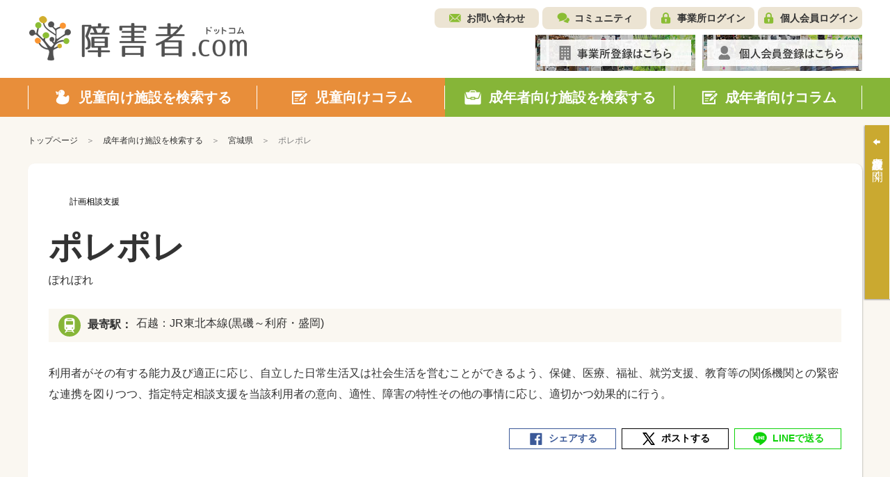

--- FILE ---
content_type: text/html; charset=UTF-8
request_url: https://shohgaisha.com/grown_up/detail?id=32745
body_size: 40087
content:
	<!doctype html>
<html lang="ja">
<head>
	<meta charset="utf-8">
	<meta name="viewport" content="width=device-width, initial-scale=1.0">
						<title>ポレポレ | 障害者ドットコム</title>
	<meta name="keywords" content="計画相談支援成年者向け施設">
	<meta name="description" content="利用者がその有する能力及び適正に応じ、自立した日常生活又は社会生活を営むことができるよう、保健、医療、福祉、就労支援、教育等の関係機関との緊密な連携を図りつつ、指定特定相談支援を当該利用者の意向、適性、障害の特性その他の事情に応じ、適切かつ効果的に行う。">
	<meta name="viewport" content="width=device-width, initial-scale=1.0, minimum-scale=1.0, maximum-scale=1.0">
	<meta http-equiv="X-UA-Compatible" content="IE=edge">
	<meta name="format-detection" content="telephone=no">

		

	<!-- SNS META -->
	<meta property="og:title" content="ポレポレ | 障害者ドットコム" />
	<meta property="og:site_name" content="障害者ドットコム" />
	<meta property="og:type" content="article" />
	<meta property="og:description" content="利用者がその有する能力及び適正に応じ、自立した日常生活又は社会生活を営むことができるよう、保健、医療、福祉、就労支援、教育等の関係機関との緊密な連携を図りつつ、指定特定相談支援を当該利用者の意向、適性、障害の特性その他の事情に応じ、適切かつ効果的に行う。" />
	<meta property="og:url" content="https://shohgaisha.com/grown_up/detail?id=32745" />
	<meta property="og:image" content="https://shohgaisha.com/files/parts/ogp.jpg" />
	<meta property="fb:app_id" content="981539205510601" />
	<meta name="twitter:card" content="summary" />
	<meta name="twitter:site" content="@shohgaisha_com" />
	<meta name="twitter:creator" content="@shohgaisha_com" />
	<meta name="twitter:title" content="ポレポレ | 障害者ドットコム" />
	<meta name="twitter:description" content="利用者がその有する能力及び適正に応じ、自立した日常生活又は社会生活を営むことができるよう、保健、医療、福祉、就労支援、教育等の関係機関との緊密な連携を図りつつ、指定特定相談支援を当該利用者の意向、適性、障害の特性その他の事情に応じ、適切かつ効果的に行う。" />
	<meta name="twitter:url" content="https://shohgaisha.com/grown_up/detail?id=32745" />
	<meta name="twitter:image" content="https://shohgaisha.com/files/parts/ogp.jpg" />

			<link rel="icon" href="/files/site/common/favicon.ico">
	
	
	<script type="text/javascript">
		var ROOTPATH = "";
	</script>

	<!-- CSS -->
	<link rel="preload" href="/assets/styles/styles.css" as="style">
	<link rel="stylesheet" href="/assets/styles/styles.css">

	<!-- JS -->
	<script src="https://ajaxzip3.github.io/ajaxzip3.js"></script>
	<script type="text/javascript" src="/assets/js/plugins/jquery.1.11.1.min.js"></script>
	<script type="text/javascript" src="/assets/js/js-plugins.min.js"></script>
	<script type="text/javascript" src="/assets/js/modules.js"></script>
	<script type="text/javascript" src="/assets/js/common.js"></script>

	<!--[if lt IE 9]>
		<script type="text/javascript" src="/assets/js/plugins/html5/html5shiv.min.js"></script>
		<script type="text/javascript" src="/assets/js/plugins/html5/html5shiv-printshiv.min.js"></script>
	<![endif]-->

	<script type="text/javascript" src="/assets/js/append.js"></script>

	
	<script type="text/javascript">
		$(function() {
			
			alert = function(message) {
				customAlert.open({ text: message });
			}

			
			confirm = function(message, ok_callback) {
				customConfirm.open({
					text: message,
					ok: function(){
						if (ok_callback) {
							ok_callback();
						}
					}
				});
			}

			
			// 「最近○○」の履歴クリアボタン押下時の処理
			$(document).on("click", ".hisotry_clear_button", function(){
				var self = this;

				customConfirm.open({
					text: '履歴をクリアしますか？',
					ok: function ok() {
						$.ajax({
							url: "/child/result/destoroy",
							type: "POST",
							cache: false,
							dataType: "json",
							type:"post",
							data: {
								mode:$(self).data("mode")
							},
							success: function(result) {
								var mode = $(self).data("mode");
								var $p = $(self).closest(".historyNav_block");

								var history_navi_message = "";
								if (mode == "historyNav_serach") {
									$(".historyNavList", $p).remove();
									history_navi_message = "検索条件が保存されていません。";

								} else if (mode == "historyNav_watch") {
									$(".historyNavList02", $p).remove();
									history_navi_message = "アクセス履歴がありません。";
								}
								$(".historyNav_headline", $p).after('<div class="historyNav_msg">' + history_navi_message + '</div>');
								$(".historyNav_buttons", $p).hide();

								customAlert.open({
									text: 'クリアしました。',
								});
							},
							error: function(xhr, ts, err){
							}
						});
					}
				});
			});

			// 個人会員ログアウトボタン押下時の処理
			$("[data-member_logout]").click(function(){
				customConfirm.open({
					text: 'ログアウトしますか？',
					ok: function ok() {
						location.href = "/member_logout";
					}
				});
			});
		});
	</script>
</head>
<body id="" class="">
	
			<script>
			(function(i,s,o,g,r,a,m){ i['GoogleAnalyticsObject']=r;i[r]=i[r]||function(){
				(i[r].q=i[r].q||[]).push(arguments)},i[r].l=1*new Date();a=s.createElement(o),
				m=s.getElementsByTagName(o)[0];a.async=1;a.src=g;m.parentNode.insertBefore(a,m)
			})(window,document,'script','//www.google-analytics.com/analytics.js','ga');
			ga('create', "UA-73627929-1", 'auto');
			ga('send', 'pageview');
		</script>
	
	
	<div class="wrapper">
		<!-- ___ HEADER ___ -->
		<div class="gHeaderWrap" id="js-gHeaderWrap">
			<div class="gHeaderWrap_fixed">
				<header class="gHeader">
					<div class="gHeaderMain">
						<div class="gHeaderMain_inner">
							<!-- gHeaderLogos -->
							<div class="gHeaderMain_unit gHeaderMain_unit-left">
								<h1 class="gHeaderLogos">
									<a href="/" class="gHeaderLogos_logo"><img src="/assets/images/global/img_logo.png" alt="障害児・発達障害者の方のためのデイサービス・学童保育施設検索サイト【障害者.com】"></a>
								</h1><!-- /.gHeaderLogos -->
							</div><!-- /.gHeaderMain_unit -->

							<!-- gHeaderAssistNav -->
							<div class="gHeaderMain_unit gHeaderMain_unit-right">
								<div class="gHeaderAssistNav gHeaderAssistNav-pc">
									<div class="gHeaderAssistNav_inner">
										<ul class="gHeaderAssistNav_list">
											<li class="gHeaderAssistNav_item gHeaderAssistNav_item-contact"><a href="/contact/form/">お問い合わせ</a></li>
											<li class="gHeaderAssistNav_item gHeaderAssistNav_item-community"><a href="/community/">コミュニティ</a></li>
																							<li class="gHeaderAssistNav_item gHeaderAssistNav_item-login"><a href="/login/" data-login="">事業所ログイン</a></li>
											
																							<li class="gHeaderAssistNav_item gHeaderAssistNav_item-memberLogin"><a href="/member_login/" data-login="">個人会員ログイン</a></li>
											
																					</ul>
									</div>
								</div><!-- /.gHeaderAssistNav -->

								<div class="gHeaderAnnounce gHeaderAnnounce-pc">
									<ul class="gHeaderAnnounce_list">
																					<li class="gHeaderAnnounce_item">
												<a href="/introduction"><img src="/assets/images/banners/img_register.jpg" alt="事業所登録はこちら"></a>
											</li>
																															<li class="gHeaderAnnounce_item">
												<a href="/member_preregist/"><img src="/assets/images/banners/img_memberRegister.jpg" alt="個人会員登録はこちら"></a>
											</li>
																			</ul>
								</div><!-- /.gHeaderAnnounce -->
							</div><!-- /.gHeaderMain_unit -->
						</div>
					</div><!-- /.gHeaderMain -->

					<!-- SPmode only -->
					<div class="gHNavBtn">
						<div class="gHNavBtn_list">
							 							<p class="gHNavBtn_item" data-gmenu-btn="menu">
								<button class="gHNavBtn_btn menuBtnTrigger"><span><i></i></span><em>メニュー</em></button>
							</p>
						</div>
					</div><!-- gHNavBtn -->
				</header><!-- /.gHeader -->
				<!-- ___ GLOBAL NAVIGATION ___ -->
				<div class="gHNavWrap" id="js-gHNavWrap">
					<nav class="gHNav" data-ghnav="">

						<div class="gHNav_close">
							<button class="gHNav_closeBtn" data-ghnav-close=""><i></i><span>CLOSE</span></button>
						</div>

						
						

						<!-- gHNavMenu -->
						<div class="gHNavMenu" data-ghnavmenu="">
							<div class="gHNavMenu_inner" data-ghnavmenu-inner="">
								<ul class="gHNavMenu_list">
									<li class="gHNavMenu_item gHNavMenu_item-child gHNavMenu_item-01" data-ghnavmenu-menu="">
										<a href="/child" data-dropdown-id="dropdownMenu-menu01">
											<span>児童向け施設を検索する</span>
										</a>
									</li>

									<li class="gHNavMenu_item gHNavMenu_item-child gHNavMenu_item-02" data-ghnavmenu-menu="">
										<a href="/column/child" data-dropdown-id="dropdownMenu-menu02">
											<span>児童向けコラム</span>
										</a>
									</li>


									<li class="gHNavMenu_item gHNavMenu_item-grownUp gHNavMenu_item-03" data-ghnavmenu-menu="">
										<a href="/grown_up/" data-dropdown-id="dropdownMenu-menu03">
											<span>成年者向け施設を検索する</span>
										</a>
									</li>

									<li class="gHNavMenu_item gHNavMenu_item-grownUp gHNavMenu_item-04" data-ghnavmenu-menu="">
										<a href="/column/grown_up" data-dropdown-id="dropdownMenu-menu04">
											<span>成年者向けコラム</span>
										</a>
									</li>
								</ul><!-- /.gHNavMenu_list -->
							</div>
						</div><!-- /.gHNavMenu -->

						<div class="gHeaderSp">
							<div class="gHeaderAssistNav gHeaderAssistNav-sp">
								<div class="gHeaderAssistNav_inner">
									<ul class="gHeaderAssistNav_list">
										<li class="gHeaderAssistNav_item gHeaderAssistNav_item-contact"><a href="/contact/form/">お問い合わせ</a></li>
										<li class="gHeaderAssistNav_item gHeaderAssistNav_item-community"><a href="/community/">コミュニティ</a></li>
																					<li class="gHeaderAssistNav_item gHeaderAssistNav_item-login"><a href="/login/" data-login="">事業所ログイン</a></li>
										
																					<li class="gHeaderAssistNav_item gHeaderAssistNav_item-memberLogin"><a href="/member_login/" data-login="">個人会員ログイン</a></li>
										
																			</ul>
								</div>
							</div><!-- /.gHeaderAssistNav -->
						</div><!-- /.gHeaderSp -->

						<div class="gHeaderSp">
							<div class="gHeaderAnnounce gHeaderAnnounce-sp">
								<ul class="gHeaderAnnounce_list">
																			<li class="gHeaderAnnounce_item">
											<a href="/introduction"><img src="/assets/images/banners/img_register.jpg" alt="事業所登録はこちら"></a>
										</li>
																												<li class="gHeaderAnnounce_item">
											<a href="/member_preregist/"><img src="/assets/images/banners/img_memberRegister.jpg" alt="個人会員登録はこちら"></a>
										</li>
																	</ul>
							</div><!-- /.gHeaderAnnounce -->
						</div><!-- /.gHeaderSp -->

					</nav><!-- /.gHNav -->
				</div><!-- /.gHNavWrap -->
			</div><!-- /.gHeaderWrap_fixed -->
		</div><!-- /.gHeaderWrap -->


<script type="text/javascript">
	$(function() {
			});
</script>

<div class="container">

	<nav class="breadCrumb">
		<ul class="breadCrumb_list">
			<li class="breadCrumb_item home"><a href="/"><span>トップページ</span></a></li>
			<li class="breadCrumb_item"><a href="/grown_up/">成年者向け施設を検索する</a></li>
			<li class="breadCrumb_item"><a href="/grown_up/result?pref=4">宮城県</a></li>
			<li class="breadCrumb_item">ポレポレ</li>
		</ul>
	</nav><!-- /.breadCrumb -->

	<div class="pageID-searchDetail pageID-grownUpSearchDetail">

		<!-- ______ mainLayout ______ -->

		<main class="mainLayout mainLayout-fullWide" data-print-wrap="">
			<!-- ______ mainLayoutArea ______ -->
			<div class="mainLayout_mainArea mainLayout_mainArea-wide" data-print-area="mainArea">


				<div class="facilityDetail facilityDetail-grownUp">
					<div class="facilityDetail_inner">
						<div class="facilityDetail_category">
																															<span class="tag" style="background-color:#ffffff;color:#000000;">計画相談支援</span>
													</div>
						<h3 class="facilityDetail_headLine">
							<span class="title">ポレポレ</span>
							<span class="pseudonym">ぽれぽれ</span>
						</h3>

						<div class="facilityDetail_block">
							
							<div class="facilityDetail_main">
																	<dl class="facilityDetail_station">
										<dt class="facilityDetail_stationTh"><span><i></i>最寄駅：</span></dt>
										<dd class="facilityDetail_stationTd">
											<div class="facilityDetail_stationArea" data-station-area="">
												<ul class="facilityDetail_stationList" data-station-target="">
																											<li>石越：JR東北本線(黒磯～利府・盛岡)</li>
																									</ul>
												<p class="facilityDetail_stationMore" data-station-trigger="">
													<button class="trigger"><span class="fa fa-chevron-down"></span><i>もっと見る</i></button>
												</p>
											</div>
										</dd>
									</dl>
																<p class="facilityDetail_txt">
									利用者がその有する能力及び適正に応じ、自立した日常生活又は社会生活を営むことができるよう、保健、医療、福祉、就労支援、教育等の関係機関との緊密な連携を図りつつ、指定特定相談支援を当該利用者の意向、適性、障害の特性その他の事情に応じ、適切かつ効果的に行う。
								</p>

								
								
								<!-- SNS系ボタン -->
								<div class="facilityDetail_social">
									<div class="socialBar" data-snsbar="">
										<ul class="socialBar_list">
											<li class="socialBar_item socialBar_item-fb" data-snsbar-btn="fb">
												<a href="" class="is-share"><span title="Facebookシェア">シェアする</span></a>
											</li>
											<li class="socialBar_item socialBar_item-tw" data-snsbar-btn="tw">
												<a href="" class="is-share"><span title="ポストする">ポストする</span></a>
											</li>
											<li class="socialBar_item socialBar_item-line" data-snsbar-btn="line">
												<a href="" class="is-share"><span title="LINEで送る">LINEで送る</span></a>
											</li>
										</ul>
									</div><!-- /.socialBar -->
								</div>
							</div><!-- /.facilityDetail_main -->
						</div><!-- /.facilityDetail_block -->

													<div class="facilityDetail_bottom">
									<div class="facilityDetail_btns">
									
									<p class="facilityDetail_btnItem facilityDetail_btnItem-contact">
										<a href="/grown_up/contact_facility_form?id=32745" class="btn btn-shadow btn-color02"><span>お問い合わせ</span></a>
									</p>
								</div>
							</div><!-- /.facilityDetail_bottom -->
						

						<!-- ▼ ___ 施設情報 ___ ▼ -->
																																																
						
						
						
												
						
						
						
						
						
						
												
						
												
						<!-- 追従用タブ -->
						<!-- anchorBar -->
						<div class="anchorBarWrap">
							<nav class="anchorBar anchorBar-grownUp anchorBar-stickyBar" data-anchor="facilityStickyBar">
								<ul class="anchorBar_navs" data-anchor-navs="">
																		<li class="anchorBar_nav" data-anchor-trigger="anchor02">
										<a href="#anchor02"><span>事業所<br class="pc-hidden">情報<span class="sp-hidden"><s>・</s><br>アクセス</span></span></a>
									</li>
																											<li class="anchorBar_nav" data-anchor-trigger="anchor05">
										<a href="#anchor05"><span>運営会社<br>情報</span></a>
									</li>
								</ul>
							</nav><!-- /.anchorBar -->
						</div><!-- /.anchorBarWrap -->
						<!-- 追従用タブ END -->


						<!-- ▼ ___ 詳細情報 - 基本情報 ___ ▼ -->
						<div id="anchor01" name="anchor01" class="anchorBarPosition"></div>
						
						<!-- ▼ ___ 詳細情報 - 事業所情報・アクセス ___ ▼ -->
						<div id="anchor02" name="anchor02" class="anchorBarPosition"></div>
						<section class="section">

							<!-- anchorBar -->
							<div class="anchorBarWrap">
								<nav class="anchorBar anchorBar-grownUp" data-anchor="">
									<ul class="anchorBar_navs" data-anchor-navs="">
																				<li class="anchorBar_nav is-activeNav" data-anchor-trigger="anchor02">
											<a href="#anchor02"><span>事業所<br class="pc-hidden">情報<span class="sp-hidden"><s>・</s><br>アクセス</span></span></a>
										</li>
																														<li class="anchorBar_nav" data-anchor-trigger="anchor05">
											<a href="#anchor05"><span>運営会社<br>情報</span></a>
										</li>
									</ul>
								</nav><!-- /.anchorBar -->
							</div><!-- /.anchorBarWrap -->

							<div class="facilityInfo">
								<div class="facilityInfo_block">
									<h2 class="headLine2 headLine2-grownUp">事業所情報</h2>

									<table class="responsiveTable facilityInfo_table">
										<tbody>
											<tr>
												<th class="head">郵便番号</th>
												<td>
													989-4703
												</td>
											</tr>
											<tr>
												<th class="head">所在地</th>
												<td>
													宮城県登米市石越町南郷字小谷地前１−１
												</td>
											</tr>
																						<tr>
												<th class="head">事業所番号</th>
												<td>
													0431200237
												</td>
											</tr>
											<tr>
												<th class="head">主な交通手段</th>
												<td>
													JR東北本線石越駅より徒歩3分
												</td>
											</tr>
											<tr>
												<th class="head">営業時間（平日）</th>
												<td>
																											08時00分
														&nbsp;～&nbsp;
														17時00分
																									</td>
											</tr>
											<tr>
												<th class="head">営業時間（土曜）</th>
												<td>
																									</td>
											</tr>
											<tr>
												<th class="head">営業時間（日曜）</th>
												<td>
																									</td>
											</tr>
											<tr>
												<th class="head">営業時間（祝日）</th>
												<td>
																									</td>
											</tr>
											<tr>
												<th class="head">定休日</th>
												<td>
													土曜日・日曜日・祝日
												</td>
											</tr>
											<tr>
												<th class="head">留意事項１</th>
												<td>
													年末年始（12/29〜1/3）夏季休暇（7月〜8月で2日間）を除く。
												</td>
											</tr>
											<tr>
												<th class="head">留意事項２</th>
												<td>
													年末年始（12/29〜1/3）夏季休暇（7月〜8月で2日間）を除く。
												</td>
											</tr>
											<tr>
												<th class="head">利用可能な時間帯（平日）</th>
												<td>
																											08時00分
														&nbsp;～&nbsp;
														17時00分
																									</td>
											</tr>
											<tr>
												<th class="head">利用可能な時間帯（土曜）</th>
												<td>
																									</td>
											</tr>
											<tr>
												<th class="head">利用可能な時間帯（日曜）</th>
												<td>
																									</td>
											</tr>
											<tr>
												<th class="head">利用可能な時間帯（祝日）</th>
												<td>
																									</td>
											</tr>
											<tr>
												<th class="head">サービス提供所要時間</th>
												<td>
													２時間30分以上３時間未満
												</td>
											</tr>
											<tr>
												<th class="head">サービス等を提供する地域</th>
												<td>
													宮城県登米市・栗原市
												</td>
											</tr>
											<tr>
												<th class="head">協力医療機関</th>
												<td>
													
												</td>
											</tr>
											<tr>
												<th class="head">開設年月日</th>
												<td>
																											2012年04月01日
																									</td>
											</tr>
										</tbody>
									</table><!-- /.responsiveTable -->

																	</div><!-- /.facilityInfo_block -->

																	<div class="facilityInfo_block">
										<h2 class="headLine2 headLine2-grownUp">アクセス</h2>
										<div class="facilityInfo_gMap">
											<iframe class="facilityInfo_gMapIframe" src="https://www.google.com/maps/embed/v1/place?key=AIzaSyAsKmt-B41q6SP333_eQzEsjdyqhMGC78c&q=%E5%AE%AE%E5%9F%8E%E7%9C%8C%E7%99%BB%E7%B1%B3%E5%B8%82%E7%9F%B3%E8%B6%8A%E7%94%BA%E5%8D%97%E9%83%B7%E5%AD%97%E5%B0%8F%E8%B0%B7%E5%9C%B0%E5%89%8D%EF%BC%91%E2%88%92%EF%BC%91" width="100%" height="100%" frameborder="0" allowfullscreen=""></iframe>
										</div>
									</div><!-- /.facilityInfo_block -->
								
							</div><!-- /.facilityInfo -->
						</section><!-- /.section -->

						<!-- ▼ ___ 詳細情報 - 在籍スタッフ・スタッフ紹介 ___ ▼ -->
						<div id="anchor03" name="anchor03" class="anchorBarPosition"></div>
						
						
						<!-- ▼ ___ 詳細情報 - 運営会社情報 ___ ▼ -->
						<div id="anchor05" name="anchor05" class="anchorBarPosition"></div>
						<section class="section">

							<!-- anchorBar -->
							<div class="anchorBarWrap">
								<nav class="anchorBar anchorBar-grownUp" data-anchor="">
									<ul class="anchorBar_navs" data-anchor-navs="">
																				<li class="anchorBar_nav" data-anchor-trigger="anchor02">
											<a href="#anchor02"><span>事業所<br class="pc-hidden">情報<span class="sp-hidden"><s>・</s><br>アクセス</span></span></a>
										</li>
																														<li class="anchorBar_nav is-activeNav" data-anchor-trigger="anchor05">
											<a href="#anchor05"><span>運営会社<br>情報</span></a>
										</li>
									</ul>
								</nav><!-- /.anchorBar -->
							</div><!-- /.anchorBarWrap -->

							<div class="facilityInfo">
								<div class="facilityInfo_block">
									<h2 class="headLine2 headLine2-grownUp">運営会社情報</h2>

									<table class="responsiveTable facilityInfo_table">
										<tbody>
											<tr>
												<th class="head">設立年月日</th>
												<td>
																											1979年12月14日
																									</td>
											</tr>
											<tr>
												<th class="head">電話番号</th>
												<td>
													0228-34-3211
												</td>
											</tr>
											<tr>
												<th class="head">住所</th>
												<td>
													宮城県登米市石越町南郷字小谷地前２４５
												</td>
											</tr>
											<tr>
												<th class="head">法人名</th>
												<td>
													医療法人財団　姉歯松風会
												</td>
											</tr>
											<tr>
												<th class="head">法人名（ふりがな）</th>
												<td>
													いりょうほうじんざいだんあねはしょうふうかい
												</td>
											</tr>
										</tbody>
									</table><!-- /.responsiveTable -->
								</div><!-- /.facilityInfo_block -->

																	<div class="facilityInfo_block">
										<p class="facilityInfo_source"><a href="https://www.wam.go.jp/sfkohyoout/COP020100E00.do?_FORMID=COP000101&amp;corporationNumber=E0400000000034&amp;facilityNumber=0431200237&amp;bunjoNumber=000000&amp;serviceType=52&amp;serviceSubNumber=E0000016009" target="_blank" class="link">出典：障害福祉サービス等情報検索ウェブサイト</a></p>
									</div><!-- /.facilityInfo_block -->
								
							</div><!-- /.facilityInfo -->
						</section><!-- /.section -->
					</div>
				</div><!-- /.facilityDetail -->
									<!-- 付近の施設 -->
					<section class="frameSection">
													<h2 class="headLine1 headLine1-grownUp">付近の施設</h2>

							<div class="facilitySlider">
								<div class="facilitySlider_inner">
									<ul class="facilitySlider_slider" data-slcslider="facilitySlider">
																					<li class="facilitySlider_sliderItem">
												<a href="/grown_up/detail?id=20571" class="facilitySlider_sliderItemInner">
													<div class="facilitySlider_thumbs">
														<figure class="facilitySlider_figure">
															<img class="facilitySlider_img" src="/assets/images/shared/noimage.png">
														</figure>
													</div>
													<div class="facilitySlider_body" data-slcslider-body="">
														<p class="facilitySlider_title">すてっぷ</p>
														<p class="facilitySlider_place">宮城県登米市石越町南郷字小谷地前</p>
													</div>
													<div class="facilitySlider_bottom">
														<span class="tag" style="border-color: #86b538; color: #86b538">就労継続支援Ｂ型</span>
													</div>
												</a>
											</li>
																					<li class="facilitySlider_sliderItem">
												<a href="/grown_up/detail?id=27495" class="facilitySlider_sliderItemInner">
													<div class="facilitySlider_thumbs">
														<figure class="facilitySlider_figure">
															<img class="facilitySlider_img" src="/assets/images/shared/noimage.png">
														</figure>
													</div>
													<div class="facilitySlider_body" data-slcslider-body="">
														<p class="facilitySlider_title">すけっとホーム</p>
														<p class="facilitySlider_place">宮城県登米市石越町南郷字小谷地前</p>
													</div>
													<div class="facilitySlider_bottom">
														<span class="tag" style="border-color: #86b538; color: #86b538">共同生活援助</span>
													</div>
												</a>
											</li>
																					<li class="facilitySlider_sliderItem">
												<a href="/grown_up/detail?id=32746" class="facilitySlider_sliderItemInner">
													<div class="facilitySlider_thumbs">
														<figure class="facilitySlider_figure">
															<img class="facilitySlider_img" src="/assets/images/shared/noimage.png">
														</figure>
													</div>
													<div class="facilitySlider_body" data-slcslider-body="">
														<p class="facilitySlider_title">ポレポレ</p>
														<p class="facilitySlider_place">宮城県登米市石越町南郷字小谷地前</p>
													</div>
													<div class="facilitySlider_bottom">
														<span class="tag" style="border-color: #86b538; color: #86b538">地域相談支援（地域移行支援）</span>
													</div>
												</a>
											</li>
																					<li class="facilitySlider_sliderItem">
												<a href="/grown_up/detail?id=27480" class="facilitySlider_sliderItemInner">
													<div class="facilitySlider_thumbs">
														<figure class="facilitySlider_figure">
															<img class="facilitySlider_img" src="/assets/images/shared/noimage.png">
														</figure>
													</div>
													<div class="facilitySlider_body" data-slcslider-body="">
														<p class="facilitySlider_title">すぷりんぐ</p>
														<p class="facilitySlider_place">宮城県栗原市若柳川北中町</p>
													</div>
													<div class="facilitySlider_bottom">
														<span class="tag" style="border-color: #86b538; color: #86b538">共同生活援助</span>
													</div>
												</a>
											</li>
																					<li class="facilitySlider_sliderItem">
												<a href="/grown_up/detail?id=20549" class="facilitySlider_sliderItemInner">
													<div class="facilitySlider_thumbs">
														<figure class="facilitySlider_figure">
															<img class="facilitySlider_img" src="/assets/images/shared/noimage.png">
														</figure>
													</div>
													<div class="facilitySlider_body" data-slcslider-body="">
														<p class="facilitySlider_title">ゆめや</p>
														<p class="facilitySlider_place">宮城県栗原市若柳字川南南大通</p>
													</div>
													<div class="facilitySlider_bottom">
														<span class="tag" style="border-color: #86b538; color: #86b538">就労継続支援Ｂ型</span>
													</div>
												</a>
											</li>
																					<li class="facilitySlider_sliderItem">
												<a href="/grown_up/detail?id=13881" class="facilitySlider_sliderItemInner">
													<div class="facilitySlider_thumbs">
														<figure class="facilitySlider_figure">
															<img class="facilitySlider_img" src="/assets/images/shared/noimage.png">
														</figure>
													</div>
													<div class="facilitySlider_body" data-slcslider-body="">
														<p class="facilitySlider_title">さくら　いちのまち</p>
														<p class="facilitySlider_place">岩手県一関市花泉町涌津字一ノ町</p>
													</div>
													<div class="facilitySlider_bottom">
														<span class="tag" style="border-color: #86b538; color: #86b538">就労継続支援Ｂ型</span>
													</div>
												</a>
											</li>
																					<li class="facilitySlider_sliderItem">
												<a href="/grown_up/detail?id=24442" class="facilitySlider_sliderItemInner">
													<div class="facilitySlider_thumbs">
														<figure class="facilitySlider_figure">
															<img class="facilitySlider_img" src="/assets/images/shared/noimage.png">
														</figure>
													</div>
													<div class="facilitySlider_body" data-slcslider-body="">
														<p class="facilitySlider_title">プリムローズ</p>
														<p class="facilitySlider_place">岩手県一関市花泉町花泉字西鹿野</p>
													</div>
													<div class="facilitySlider_bottom">
														<span class="tag" style="border-color: #86b538; color: #86b538">共同生活援助</span>
													</div>
												</a>
											</li>
																					<li class="facilitySlider_sliderItem">
												<a href="/grown_up/detail?id=13880" class="facilitySlider_sliderItemInner">
													<div class="facilitySlider_thumbs">
														<figure class="facilitySlider_figure">
															<img class="facilitySlider_img" src="/assets/images/shared/noimage.png">
														</figure>
													</div>
													<div class="facilitySlider_body" data-slcslider-body="">
														<p class="facilitySlider_title">さくら園</p>
														<p class="facilitySlider_place">岩手県一関市花泉町花泉字阿惣沢沖</p>
													</div>
													<div class="facilitySlider_bottom">
														<span class="tag" style="border-color: #86b538; color: #86b538">就労継続支援Ｂ型</span>
													</div>
												</a>
											</li>
																					<li class="facilitySlider_sliderItem">
												<a href="/grown_up/detail?id=38394" class="facilitySlider_sliderItemInner">
													<div class="facilitySlider_thumbs">
														<figure class="facilitySlider_figure">
															<img class="facilitySlider_img" src="/assets/images/shared/noimage.png">
														</figure>
													</div>
													<div class="facilitySlider_body" data-slcslider-body="">
														<p class="facilitySlider_title">サポートセンターさくら</p>
														<p class="facilitySlider_place">岩手県一関市花泉町花泉字阿惣沢沖</p>
													</div>
													<div class="facilitySlider_bottom">
														<span class="tag" style="border-color: #86b538; color: #86b538">計画相談支援</span>
													</div>
												</a>
											</li>
																					<li class="facilitySlider_sliderItem">
												<a href="/grown_up/detail?id=20580" class="facilitySlider_sliderItemInner">
													<div class="facilitySlider_thumbs">
														<figure class="facilitySlider_figure">
															<img class="facilitySlider_img" src="/assets/images/shared/noimage.png">
														</figure>
													</div>
													<div class="facilitySlider_body" data-slcslider-body="">
														<p class="facilitySlider_title">Ｓｅｅｄ　Ｃｏｍｐａｎｙ</p>
														<p class="facilitySlider_place">宮城県登米市迫町新田字狼ノ欠</p>
													</div>
													<div class="facilitySlider_bottom">
														<span class="tag" style="border-color: #86b538; color: #86b538">就労継続支援Ｂ型</span>
													</div>
												</a>
											</li>
																			</ul>
								</div>
							</div><!-- /.facilitySlider -->
						
													<div class="facilityDetail facilityDetail-frameSection">
									<div class="facilityDetail_inner">
											<div class="facilityDetail_bottom facilityDetail_bottom-bottom02">
													<div class="facilityDetail_btns">
														
														<p class="facilityDetail_btnItem facilityDetail_btnItem-contact">
															<a href="/grown_up/contact_facility_form?id=32745" class="btn btn-shadow btn-color02"><span>お問い合わせ</span></a>
														</p>
													</div>
											</div><!-- /.facilityDetail_bottom -->
									</div>
							</div>
						
											</section><!-- /.frameSection -->
							</div><!-- /.mainLayout_mainArea -->

		</main><!-- /.mainLayout -->

	</div><!-- /.pageID -->

</div><!-- /.container -->


								<!-- ___ historyNav ___ -->
				<div class="historyNav" data-historynav="">
				<div class="historyNav_inner">
					<div class="historyNav_trigger" data-historynav-trigger="close"><span><i>施設検索履歴を開く</i></span></div>
					<div class="historyNav_menu" data-historynav-menu="">
						<div id="historyNav_menuInner_ajax" class="historyNav_menuInner">
							 <form action="" method="">
	<div class="historyNav_block historyNav_block-search">
		<h3 class="historyNav_headline">最近検索した条件</h3>
		
		
																				<div class="historyNav_msg">検索条件が保存されていません。</div>
		
		<div class="historyNav_buttons" style="display: none;">
			<button type="button" class="historyNav_button hisotry_clear_button" data-mode="historyNav_serach"><span>履歴をクリア</span></button>
		</div>
	</div>

	<div class="historyNav_block historyNav_block-watch">
		<h3 class="historyNav_headline">最近見た施設</h3>
					<div class="historyNav_msg">閲覧履歴がありません。</div>
		
		<div class="historyNav_buttons" style="display: none;">
			<button type="button" class="historyNav_button hisotry_clear_button" data-mode="historyNav_watch"><span>履歴をクリア</span></button>
		</div>
	</div>
</form><!-- /form -->
						</div>
					</div><!-- /.historyNav_menu -->
				</div>
			</div><!-- /.historyNav -->
						<!-- ___ FOOTER ___ -->
			<footer class="gFooter" id="js-gFooter">
				<div class="gFooter_inner">

					<!-- gFooterGuide -->
					<nav class="gFooterGuide" data-gfguide="">
						<div class="gFooterGuide_inner">

							<div class="gFooterGuide_block">
								<p class="gFooterGuide_th"><a href="/child/">児童向け施設検索</a></p>
								<p class="gFooterGuide_th"><a href="/grown_up/">成年者向け施設検索</a></p>
							</div><!-- /.gFooterGuide_block -->


							<div class="gFooterGuide_block">
								<p class="gFooterGuide_th"><a href="/column/child">児童向けコラム</a></p>
								<p class="gFooterGuide_th"><a href="/column/grown_up">成年者向けコラム</a></p>
								<!-- <p class="gFooterGuide_th"><a href="/column/child_result?category_1=12">児童向け連載コラム</a></p> -->
								<p class="gFooterGuide_th"><a href="/column/grown_up_result?category_1=12">成年者向け連載コラム</a></p>
								<p class="gFooterGuide_th"><a href="/blog/child/">児童向け施設ブログ</a></p>
								<p class="gFooterGuide_th"><a href="/blog/grown_up/">成年者向け施設ブログ</a></p>
								<p class="gFooterGuide_th"><a href="/community/">コミュニティ</a></p>
							</div><!-- /.gFooterGuide_block -->


							<div class="gFooterGuide_block">
								<p class="gFooterGuide_th"><a href="/faq">Q&A</a></p>
								<p class="gFooterGuide_th"><a href="/news/">お知らせ</a></p>
								<p class="gFooterGuide_th"><a href="/company">運営会社</a></p>
								<!-- <p class="gFooterGuide_th"><a href="/contact/form">お問い合わせ</a></p> -->
								<!-- <p class="gFooterGuide_th"><a href="/sitemap/">サイトマップ</a></p> -->
								<p class="gFooterGuide_th"><a href="/privacy">プライバシーポリシー</a></p>
								<p class="gFooterGuide_th"><a href="/terms">利用規約</a></p>
							</div><!-- /.gFooterGuide_block -->


							<div class="gFooterGuide_block gFooterGuide_block-banners">
								<ul class="gFooterGuide_bnrList">
																			<li class="gFooterGuide_bnrItem">
											<a href="/introduction"><img src="/assets/images/banners/img_register.jpg" alt="事業所登録はこちら"></a>
										</li>
																												<li class="gFooterGuide_bnrItem">
											<a href="/member_preregist/"><img src="/assets/images/banners/img_memberRegister.jpg" alt="個人会員登録はこちら"></a>
										</li>
																		<li class="gFooterGuide_bnrItem">
										<a href="/agency/"><img src="/assets/images/banners/img_entry.jpg" alt="代理店のお申込みはこちら"></a>
									</li>
								</ul>
							</div><!-- /.gFooterGuide_block -->
						</div>
					</nav><!-- /.gFooterGuide -->

										
					<!-- gFooterCopys -->
					<div class="gFooterCopys">
						<p class="gFooterCopys_txt">&copy;
							<script>
								document.write(new Date().getFullYear());
							</script>
							障害者ドットコム</p>
					</div><!-- /.gFooterCopys -->

				</div>
			</footer><!-- /.gFooter -->

			<div id="js-pageTop" class="pageTop">
				<p class="pageTop_btn"><a href="#top"><span>TOP</span></a></p>
			</div><!-- /.pageTop -->



		</div><!-- /.wrapper -->
		<script>
			$(function () {
				objectFitImages();
			});
		</script>
		<a href="javascript: void(0);" class="gHNavOverlay" data-ghnav-overlay=""></a>

		<div class="loader" data-loader="">
			<p><span><em></em><i>しばらくお待ちください</i></span></p>
		</div><!-- /.loader -->
	</body>
</html>

